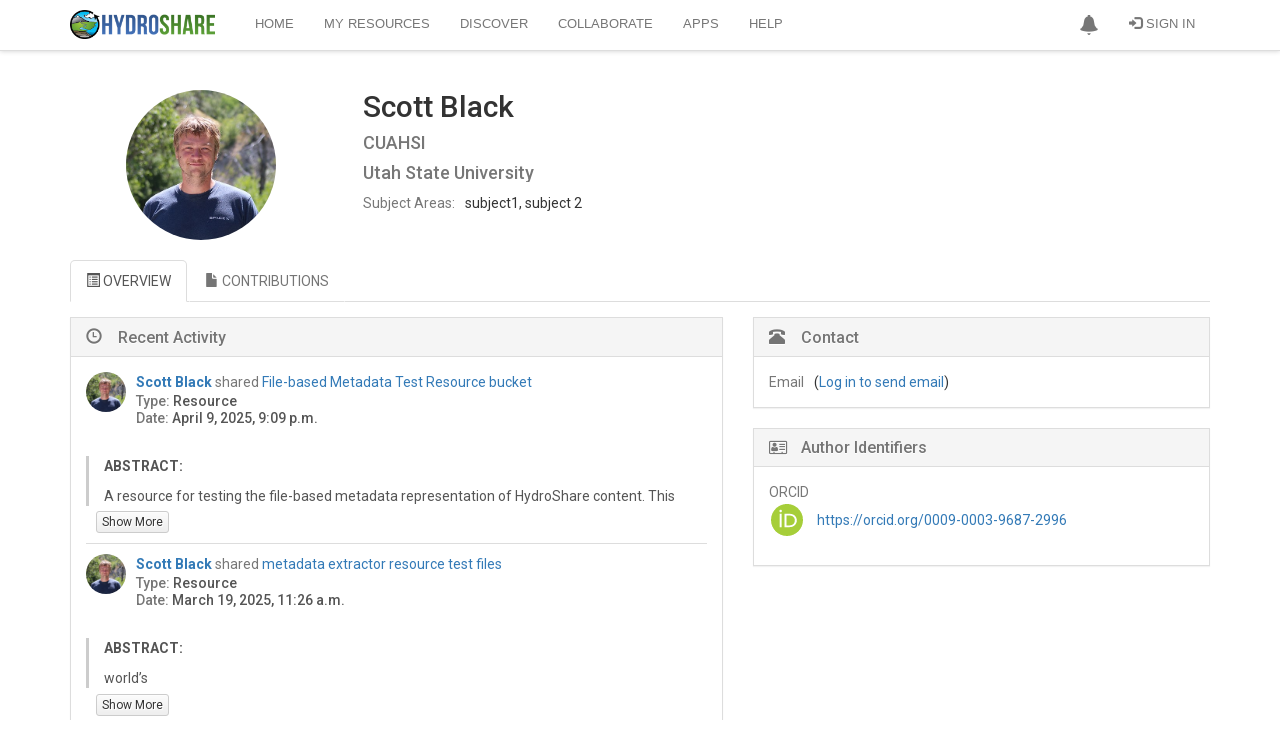

--- FILE ---
content_type: text/html; charset=utf-8
request_url: https://www.hydroshare.org/user/2351/
body_size: 12994
content:
<!doctype html>
<html lang="en">


<head>

<meta http-equiv="Content-type" content="text/html; charset=utf-8">
<meta name="viewport" content="width=device-width">
<meta name="keywords" content="">
<meta name="description" content="">
<title>User profile for Scott Black | CUAHSI HydroShare</title>
<link rel="shortcut icon" href="https://storage.googleapis.com/hydroshare-prod-static-media/static/img/favicon.287fbaa9587d.png">


<link rel="alternate" type="application/rss+xml" title="RSS" href="/blog/feeds/rss/">
<link rel="alternate" type="application/atom+xml" title="Atom" href="/blog/feeds/atom/">


<link rel="stylesheet" type="text/css" href="https://storage.googleapis.com/hydroshare-prod-static-media/static/css/hydroshare_fonts.1f75a454d3dd.css">
<link rel="stylesheet" type="text/css" href="//netdna.bootstrapcdn.com/font-awesome/4.7.0/css/font-awesome.css">


<link href="https://fonts.googleapis.com/css?family=Roboto:100,300,400,500,700,900" rel="stylesheet">
<link rel="stylesheet" href="https://cdn.jsdelivr.net/npm/bootstrap@3.3.7/dist/css/bootstrap.min.css" integrity="sha384-BVYiiSIFeK1dGmJRAkycuHAHRg32OmUcww7on3RYdg4Va+PmSTsz/K68vbdEjh4u" crossorigin="anonymous">
<link rel="stylesheet" type="text/css" href="https://storage.googleapis.com/hydroshare-prod-static-media/static/css/elements.92a6064e64e2.css">
<link rel='stylesheet' type='text/css' href="https://storage.googleapis.com/hydroshare-prod-static-media/static/css/jquery-ui/smoothness/jquery-ui.caac42ce7954.css">
<link rel="stylesheet" type="text/css" href="https://storage.googleapis.com/hydroshare-prod-static-media/static/css/hydroshare_core.e87370b73d87.css">
<link rel="stylesheet" type="text/css" href="https://storage.googleapis.com/hydroshare-prod-static-media/static/css/identifiers.373282463ada.css">
<link rel="stylesheet" type="text/css" href="https://storage.googleapis.com/hydroshare-prod-static-media/static/css/hydroshare_extends.c8b6d2666967.css">



  <link rel="stylesheet" href="https://storage.googleapis.com/hydroshare-prod-static-media/static/css/jquery.tagsinput-revisited.min.aa1183aa899c.css" />
  <style>
    .tagsinput {
      border: 1px solid #ccc;
    }

    .tagsinput div input::-webkit-input-placeholder {
      color: #777;
    }

    .tagsinput .tag {
      background: #DDD;
      color: #111;
    }
    .disabled {
        pointer-events: all !important;
    }
    .progress {
        margin-bottom: 0.5em;
    }
    .progress-divider {
        width: 2px;
        background-color: #999
    }
    .quota {
        margin-bottom: 0.5em;
    }
    #manage-quota-dialog .modal-footer {
        margin-top: 0;
    }

  </style>




<script src="https://cdnjs.cloudflare.com/ajax/libs/jquery/1.9.1/jquery.min.js"></script>
<!-- https://jquery.com/upgrade-guide/1.9/#jquery-browser-removed -->
<script src="https://cdnjs.cloudflare.com/ajax/libs/jquery-migrate/1.4.1/jquery-migrate.min.js" integrity="sha512-t0ovA8ZOiDuaNN5DaQQpMn37SqIwp6avyoFQoW49hOmEYSRf8mTCY2jZkEVizDT+IZ9x+VHTZPpcaMA5t2d2zQ==" crossorigin="anonymous" referrerpolicy="no-referrer"></script>
<script type="text/javascript" src="https://storage.googleapis.com/hydroshare-prod-static-media/static/js/custom.82ab36bbffee.js"></script>


<script src="https://cdn.jsdelivr.net/npm/vue@2.7.15"></script>

<script type="text/javascript" src="https://storage.googleapis.com/hydroshare-prod-static-media/static/js/scrolltopcontrol.06bf71b23ccb.js"></script>
<script type="text/javascript" src="https://storage.googleapis.com/hydroshare-prod-static-media/static/js/jqcsrf.8de901449162.js"></script>
<script type="text/javascript" src="https://storage.googleapis.com/hydroshare-prod-static-media/static/js/jquery-ui.02b6ad1ad954.js"></script>
<script src="https://cdn.jsdelivr.net/npm/bootstrap@3.3.7/dist/js/bootstrap.min.js" integrity="sha384-Tc5IQib027qvyjSMfHjOMaLkfuWVxZxUPnCJA7l2mCWNIpG9mGCD8wGNIcPD7Txa" crossorigin="anonymous"></script>
<script type="text/javascript" src="https://storage.googleapis.com/hydroshare-prod-static-media/static/js/bootstrap-extras.d365e05874fe.js"></script>


    
<script>
    const ROUTE_NAME = "";
</script>

    <script>
        var PHONES = {'phone_1': "None", 'phone_2': "None" };
        var OLD_STATE = "None";
        const DATA_UPLOAD_MAX_MEMORY_SIZE = "104857600";
    </script>
    <script type="text/javascript" src="https://storage.googleapis.com/hydroshare-prod-static-media/static/js/bootstrap-formhelpers.bbeb78e6b3eb.js"></script>
    <script type="text/javascript" src="https://storage.googleapis.com/hydroshare-prod-static-media/static/js/profile.a47210750650.js"></script>
    <script type="text/javascript" src="https://storage.googleapis.com/hydroshare-prod-static-media/static/js/jquery.tagsinput-revisited.min.63459c656d87.js"></script>
    <script type="text/javascript" src="https://storage.googleapis.com/hydroshare-prod-static-media/static/js/identifiers-form.a5343bfe9745.js"></script>






    <link href="https://storage.googleapis.com/hydroshare-prod-static-media/static/css/profile.67d14cf3c70b.css" rel="stylesheet"/>


<script type="text/javascript">
    window.heap=window.heap||[],heap.load=function(e,t){window.heap.appid=e,window.heap.config=t=t||{};var r=t.forceSSL||"https:"===document.location.protocol,a=document.createElement("script");a.type="text/javascript",a.async=!0,a.src=(r?"https:":"http:")+"//cdn.heapanalytics.com/js/heap-"+e+".js";var n=document.getElementsByTagName("script")[0];n.parentNode.insertBefore(a,n);for(var o=function(e){return function(){heap.push([e].concat(Array.prototype.slice.call(arguments,0)))}},p=["addEventProperties","addUserProperties","clearEventProperties","identify","resetIdentity","removeEventProperty","setEventProperties","track","unsetEventProperty"],c=0;c<p.length;c++)heap[p[c]]=o(p[c])};
      heap.load("1320547260");
</script>

<script>
    const STATIC_URL = "https://storage.googleapis.com/hydroshare-prod-static-media/static/" || "/static/static/";
</script>
</head>

<body id="body">

<link rel="stylesheet" type="text/css" href="https://storage.googleapis.com/hydroshare-prod-static-media/static/css/notifications-app.91a3cb642dbc.css">

<style>
    /* Navbar */
    .dropdown-menu .divider {
        height: 1px;
        margin: 9px 0;
        overflow: hidden;
        background-color: #999
    }
    .navbar-brand {
        padding: 0;
        padding-top: 10px;
    }

    #img-brand-logo {
        width: 145px;
    }

    .container>.navbar-header, .container>.navbar-collapse {
        padding-left: 15px;
        padding-right: 15px;
    }

    .navbar-inverse .navbar-collapse, .navbar-inverse .navbar-form {
        border-color: #DDD;
    }

    .navbar-toggle {
        background: #B5B5B5;
        border-color: #8C8C8C !important;
    }

    .navbar-inverse {
      background-color: #FFF;
      border: none;
    }

    .navbar>.container .navbar-brand {
        margin-right: 10px;
    }

    .navbar-inverse .navbar-nav > .active > a, .navbar-inverse .navbar-nav > .active > a:hover, .navbar-inverse .navbar-nav > .active > a:focus {
        color: #333;
        background-color: #FFF !important
    }

    .navbar-inverse .navbar-brand {
        color: #EEEEEE;
    }

    .navbar-inverse .resource-type-name,
    .navbar-inverse .navbar-nav > li > a,
    .navbar-inverse .navbar-nav > .open > a,
    .navbar-inverse .navbar-nav > .open > a:hover,
    .navbar-inverse .navbar-nav > .open > a:focus {
        color: #777;
        font: 13px/18px 'Open Sans', arial, sans-serif;
    }

    .navbar-nav > li > .dropdown-menu.arrow_box, .dropdown-menu.profile-card {
        margin-top: 18px;
        margin-right: -12px;
        width: 300px;
        height: 160px;
        padding: 0;
        background: #FFF;
        -webkit-border-radius: 4px;
        -moz-border-radius: 4px;
        border-radius: 4px;
        box-shadow: 1px 1px 5px rgba(0, 0, 0, 0.2);
        -webkit-box-shadow: 1px 1px 5px rgba(0, 0, 0, 0.2);
        -moz-box-shadow: 1px 1px 5px rgba(0, 0, 0, 0.2)
    }

    .res-dropdown {
        padding: 7px;
        padding-right: 40px;
    }

    .dropdown-menu.profile-card {
        width: 350px;
        height: auto;
        margin: unset;
        margin-bottom: 40px;
    }

    .profile-card .flex > div {
        padding: 15px;
    }

    .profile-card .flex > div:first-child {
        border-right: 1px solid #DDD;
        width: 110px;
    }

    .profile-card .dropdown-profile-pic-thumbnail{
        margin-right: 0;
    }

    .profile-card table .fa {
        margin-right: 4px;
    }

    .navbar-inverse .navbar-nav > .open > a:hover,
    .navbar-inverse .navbar-nav > li > a:hover,
    .navbar-inverse .navbar-nav > li > a:focus {
        color: #333;
        -webkit-transition: color 100ms linear;
        -moz-transition: color 100ms linear;
        -o-transition: color 100ms linear;
        transition: color 100ms linear;
    }

    .navbar-inverse {
        text-transform: uppercase;
        border-bottom: 1px solid #DDD;
        box-shadow: 0 0 5px rgba(0, 0, 0, 0.2);
        -moz-box-shadow: 0 0 5px rgba(0, 0, 0, 0.2);
        -webkit-box-shadow: 0 0 5px rgba(0, 0, 0, 0.2);
    }

    .navbar-inverse .tooltip {
        text-transform: none;
    }

    .navbar-inverse .navbar-nav > .open > a,
    .navbar-inverse .navbar-nav > .open > a:hover,
    .navbar-inverse .navbar-nav > .open > a:focus {
        background-color: unset;
    }

    .dropdown-menu {
        border: 1px solid #D6D6D6;
        border-top-color: #EEEEEE;
        border-radius: 0;
        box-shadow: none;
        -webkit-box-shadow: none;
        -moz-box-shadow: none;
    }
    .dropdown-menu > li > a {
      color: #000;
      padding: 10px 20px;
      font-size: 12px;
    }
    .dropdown-menu > li > a:hover,
    .dropdown-menu > li > a:focus {
      color: #333;
      background-color: #eaeaea;
    }
</style>
<div id="hs-nav-bar" class="navbar navbar-inverse navbar-fixed-top">
    <div id="toplevel-nav-container" class="container">
        <div class="navbar-header">
            <button type="button" class="navbar-toggle" data-toggle="collapse" data-target=".navbar-collapse">
                <span class="icon-bar"></span>
                <span class="icon-bar"></span>
                <span class="icon-bar"></span>
            </button>
            <a class="navbar-brand" href="/landingPage">
                <img id="img-brand-logo" src="https://storage.googleapis.com/hydroshare-prod-static-media/static/img/logo-lg.cf4395806c8e.png" alt="CUAHSI HydroShare"/>
            </a>
        </div>
        <div class="collapse navbar-collapse">
            <ul class="nav navbar-nav navbar-right hidden-xs">
                
                    

                    <li id="notifications-dropdown">
                        <a href="#" class="dropdown-toggle" data-toggle="dropdown" style="padding-top:14px;padding-bottom:14px;"
                        role="button" aria-haspopup="true" aria-expanded="false">
                            <span class="glyphicon glyphicon-bell"></span>
                        </a>
                        <ul class="dropdown-menu arrow_box" style="position:absolute;">
                            <li class="notifications">
                                <div id="app-notifications">
                                    <div class="notifications--header">
                                        <h4>Notifications <span v-if="tasks.length">(${tasks.length})</span></h4>
                                        <a role="button" id="btn-notifications-clear" v-on:click="clear">Clear</a>
                                    </div>

                                    <div v-if="loading" class="default-content">
                                        <i class="fa fa-spinner fa-pulse fa-2x fa-fw icon-blue"></i>
                                    </div>
                                    <div v-if="!loading">
                                        <div v-if="tasks.length">
                                            <div class="task" v-for="task in tasks">
                                                <div class="notification--content">
                                                    <div class="notification--name">${taskMessages[task.name].title}
                                                        <div class="notification--status">
                                                            <span :class="statusIcons[task.status]"></span>

                                                            <small v-if="canNotifyDownload(task)">
                                                                Your download will start in a few seconds. If it does not start click <a
                                                                    :href="task.payload">here</a>
                                                                to download your files directly.
                                                            </small>
                                                            <small v-else>${taskMessages[task.name].status[task.status]}.
                                                                <span v-if="task.payload && (task.status === 'delivered' || task.status === 'completed')">
                                                                Click <a :href="task.payload">here</a> to refresh user interface.
                                                                </span>
                                                                <span v-else-if="task.payload.includes('FileOverrideException') && task.status === 'failed'">
                                                                <a id='btn-file-override' v-on:click="showFileOverrideDialog(task.payload)">Select whether to allow file override</a>
                                                                </span>
                                                                <span v-else-if="task.status === 'failed'">${task.payload}</span>
                                                            </small>
                                                        </div>
                                                    </div>
                                                </div>
                                                <div class="notification--controls">
                                                    <button type="button" v-if="canBeDismissed(task)" v-on:click="dismissTask(task)" class="close" aria-label="Dismiss"
                                                        title="Dismiss">
                                                        <span aria-hidden="true">×</span>
                                                    </button>

                                                    <button type="button" v-if="canBeAborted(task)" v-on:click="abortTask(task)" class="close" title="Abort"
                                                        aria-label="Abort">
                                                        <span class="glyphicon glyphicon-ban-circle"></span>
                                                    </button>
                                                </div>
                                            </div>
                                        </div>
                                        <div v-else class="default-content">You don't have any notifications.</div>
                                    </div>
                                </div>
                            </li>
                        </ul>
                    </li>
                    
                    
                        <li id="signin-menu"><a href="/oidc/authenticate/"><span
                                class="glyphicon glyphicon-log-in"></span> Sign In</a>
                        </li>
                    
                
            </ul>
            

            <ul class="nav navbar-nav">
                <li  id="dropdown-menu-home">
                    <a href="/home/">Home</a>
                </li>
                <li  id="dropdown-menu-my-resources">
                    <a href="/my-resources/">My Resources</a>
                </li>
                <li  id="dropdown-menu-search">
                    <a href="/search/">Discover</a>
                </li>
                <li  id="dropdown-menu-collaborate">
                    <a href="/collaborate/">Collaborate</a>
                </li>
                <li class="" id="dropdown-menu-https:--www.hydroshare.org-apps-">
                    <a href="https://www.hydroshare.org/apps/" target="_self">Apps</a>
                </li>
                <li class="" id="dropdown-menu-https:--help.hydroshare.org">
                    <a href="http://help.hydroshare.org">Help</a>
                </li>
            </ul>

            <ul id="resource-dropdown" class="nav navbar-nav navbar-right">
                

                

                
                    <!-- Profile links for extra small screens -->
                    
                        <li class="visible-xs"><a href="/oidc/authenticate/"><span
                                class="glyphicon glyphicon-log-in"></span> Sign In</a></li>
                    
                
            </ul>

        </div>
    </div>
</div>

<div class="modal fade" id="submit-title-dialog" tabindex="-1" role="dialog"
     aria-labelledby="myModalLabel" aria-hidden="true">
    <div class="modal-dialog">
        <div class="modal-content">
            <div class="modal-header">
                <button type="button" class="close" data-dismiss="modal"
                        aria-hidden="true">&times;
                </button>
                <h4 class="modal-title">Create a Resource</h4>
            </div>
            <div class="modal-body">
                <div class="warnings-list">
                    <div class="modal-input-title">Enter the title for the new resource.
                    </div>
                    <br>
                    <input id="input-title" class="form-control textinput textInput" maxlength="300"
                           name="value" type="text" placeholder="Title" value="">
                </div>
            </div>
            <div class="modal-footer">
                <button type="button" class="btn btn-default" data-dismiss="modal">Cancel
                </button>
                <button id="btn-resource-create" type="button" data-value="" class="btn btn-primary"
                        data-dismiss="modal">Create
                </button>
            </div>
        </div>
    </div>
</div>



<script>
    $("#hs-nav-bar .res-dropdown ul > li>  a").on("click", function () {
        $('#btn-resource-create').attr("data-value", $(this).attr("data-value"));
        let title = $(this).attr("data-modal-title");
        let inputTitle = $(this).attr("data-modal-input-title");

        $('#submit-title-dialog .modal-title').text(title);
        $('#submit-title-dialog .modal-input-title').text(inputTitle);
        $('#submit-title-dialog').modal('show');
    });

    $("#btn-resource-create").on("click", function () {
        let resourceType = $(this).attr("data-value");
        let title = $('#input-title').val();

        createResource(resourceType, title);
    });

    function getCookie(name) {
      let cookieValue = null;
      if (document.cookie && document.cookie !== '') {
        const cookies = document.cookie.split(';');
        for (let i=0; i < cookies.length; i++) {
          const cookie = cookies[i].trim();
          if (cookie.substring(0, name.length + 1) === (name + '=')) {
            cookieValue = decodeURIComponent(cookie.substring(name.length +1));
            break;
          }
        }
      }
      return cookieValue;
    }

    function createResource(type, title) {
        // Disable dropdown items while we process the request
        $(".navbar-inverse .res-dropdown .dropdown-menu").toggleClass("disabled", true);

        var formData = new FormData();
        if (!title) {
            title = "Untitled Resource";
        }
        const csrftoken = getCookie('csrftoken');
        formData.append("csrfmiddlewaretoken", csrftoken);
        formData.append("title", title);
        formData.append("resource-type", type);
        let contentType;
        if (type === "CompositeResource") {
            contentType = "resource";
        }
        else if (type === "CollectionResource") {
            contentType = "collection";
        }
        else {
            contentType = "app connector";
        }

        const alertTitle = "Creating your " + contentType;
        customAlert(alertTitle, "Please wait...", "success", -1); // Persistent alert
        $("html").css("cursor", "progress");

        let errorMsg = "Failed to create " + contentType + ".";

        $.ajax({
            type: "POST",
            data: formData,
            processData: false,
            contentType: false,
            url: "/hsapi/_internal/create-resource/do/",
            success: function (response) {
                if (response.status === "success") {
                    window.location = response['resource_url'];
                }
                else {
                    console.log(response);
                    if (response.hasOwnProperty('message')) {
                        errorMsg = `${errorMsg} ${response.message}`;
                    }
                    $(".custom-alert").alert('close');  // Dismiss previous alert
                    customAlert("Error", errorMsg, "error", -1, dismissable=true);
                    $("html").css("cursor", "initial");
                    $(".navbar-inverse .res-dropdown").toggleClass("disabled", false);
                }
            },
            error: function (response) {
                console.log(response);
                $(".custom-alert").alert('close');  // Dismiss previous alert
                customAlert("Error", errorMsg, "error", 6000);
                $("html").css("cursor", "initial");
                $(".navbar-inverse .res-dropdown").toggleClass("disabled", false);
            }
        });
    }

    const checkDelay = 10000; // ms
    // TODO: this hard ping rate could be modified to check more frequently when the tasks are newer

    $('#notifications-dropdown').on('show.bs.dropdown', function () {
        notificationsApp.fetchTasks();
    });

    notificationsApp = new Vue({
        el: '#app-notifications',
        delimiters: ['${', '}'],
        data: {
            tasks: [],
            loading: true,
            isCheckingStatus: false,
            taskMessages: {
                "bag download": {
                    title: "Download all content as Zipped BagIt Archive",
                    status: {
                        "progress": "Getting your files ready for download...",
                        "aborted": "Aborted",
                        "failed": "Download failed",
                        "delivered": "Download delivered"
                    }
                },
                "file unzip": {
                    title: "File Unzipping",
                    status: {
                        "progress": "Unzipping your file...",
                        "completed": "Completed",
                        "failed": "Unzip failed",
                        "delivered": "Unzipping completed"
                    }
                },
                "zip download": {
                    title: "File download",
                    status: {
                        "progress": "Getting your files ready for download...",
                        "aborted": "Aborted",
                        "failed": "Download failed",
                        "delivered": "Download delivered"
                    }
                },
                "resource copy": {
                    title: "Resource copy",
                    status: {
                        "progress": "In progress...",
                        "aborted": "Aborted",
                        "completed": "Completed",
                        "failed": "Failed",
                        "delivered": "Delivered"
                    }
                },
                "resource version": {
                    title: "Resource versioning",
                    status: {
                        "progress": "In progress...",
                        "completed": "Completed",
                        "failed": "Failed",
                        "delivered": "Delivered"
                    }
                },
                "resource delete": {
                    title: "Resource delete",
                    status: {
                        "progress": "In progress...",
                        "completed": "Completed",
                        "failed": "Failed",
                        "delivered": "Delivered"
                    }
                },
                "aggregation move": {
                    title: "Aggregation move",
                    status: {
                        "progress": "In progress...",
                        "completed": "Completed",
                        "failed": "Failed",
                        "delivered": "Delivered"
                    }
                }
            },
            statusIcons: {
                "aborted": "glyphicon glyphicon-ban-circle",
                "failed": "glyphicon glyphicon-remove-sign",
                "completed": "glyphicon glyphicon-ok-sign",
                "progress": "fa fa-spinner fa-pulse fa-2x fa-fw icon-blue",
                "delivered": "glyphicon glyphicon-ok-sign"
            }
        },
        computed: {
            someInProgress: function () {
                return this.tasks.find(function (task) {
                    return task.status === "progress";
                });
            }
        },
        methods: {
            showFileOverrideDialog: function (message) {
              let msg_start_pos = message.indexOf("'");
              if (msg_start_pos >= 0) {
                  let msg_end_pos = message.indexOf("'", msg_start_pos+1);
                  if (msg_end_pos > 0) {
                      message = message.slice(msg_start_pos + 1, msg_end_pos);
                      message = message.charAt(0).toUpperCase() + message.slice(1);
                  }
              }
              $('#unzip-resp-message').text(message);
              $('#unzip-override-confirm-dialog').modal('show');
            },
            // Shows the tasks dropdown
            show: function () {
                $('#notifications-dropdown').addClass('open');
            },
            getUpdatedTask: function(in_task) {
                return this.tasks.find(function(task) {
                    return task.id === in_task.id
                });
            },
            fetchTasks: function () {
                let vue = this;
                vue.loading = true;
                $.ajax({
                    type: "GET",
                    url: '/hsapi/_internal/get_tasks_by_user/',
                    success: function (ret_data) {
                        vue.loading = false;
                        tasks = ret_data['tasks']
                        for (let i = 0; i < tasks.length; i++) {
                            vue.registerTask(tasks[i]);
                        }
                        vue.scheduleCheck();
                    },
                    error: function (response) {
                        console.log(response);
                        vue.loading = false;
                    }
                });
            },
            dismissTask: function (task) {
                let vue = this;
                if (vue.canBeDismissed(task)) {
                    $.ajax({
                        type: "GET",
                        url: '/hsapi/_internal/dismiss_task/' + task.id,
                        success: function (task) {
                            vue.tasks = vue.tasks.filter(function(t) {
                                return t.id !== task.id;
                            });
                        },
                        error: function (response) {
                            console.log(response);
                        }
                    });
                }
            },
            canBeDismissed: function (task) {
                return task.status === 'completed'
                    || task.status === 'failed'
                    || task.status === 'aborted'
                    || task.status === 'delivered'
            },
            deliverTask: function(task) {
                let vue = this;
                if (vue.canBeDelivered(task)) {
                    $.ajax({
                        type: "GET",
                        url: '/hsapi/_internal/set_task_delivered/' + task.id,
                        success: function (task) {
                            $("html").css("cursor", "default");
                        },
                        error: function (response) {
                            console.log(response);
                        }
                    });
                }
            },
            canBeDelivered: function (task) {
                return task.status === 'completed'
            },
            abortTask: function(task) {
                let vue = this;
                if (vue.canBeAborted(task)) {
                    $.ajax({
                        type: "GET",
                        url: '/hsapi/_internal/abort_task/' + task.id,
                        success: function (task) {
                            vue.registerTask(task);
                        },
                        error: function (response) {
                            console.log(response);
                        }
                    });
                }
            },
            canBeAborted: function (task) {
                let vue = this;
                return "aborted" in vue.taskMessages[task.name].status && (task.status === 'progress')
            },
            clear: function () {
                let vue = this;
                vue.tasks = vue.tasks.filter(function(task) {
                    if (vue.canBeDismissed(task))
                        vue.dismissTask(task);
                    return !vue.canBeDismissed(task);
                });
            },
            scheduleCheck: function() {
                let vue = this;
                if (vue.someInProgress && !vue.isCheckingStatus) {
                    vue.isCheckingStatus = true;

                    // check in 10s
                    setTimeout(function() {
                        vue.checkStatus();
                    }, checkDelay);
                }
                else {
                    vue.isCheckingStatus = false;
                }
            },
            // Checks every 10s for every task in progress
            checkStatus: function () {
                let vue = this;

                if (vue.someInProgress) {
                    const tasksInProgress = vue.tasks.filter(function (task) {
                        return task.status === "progress";
                    });

                    let calls = tasksInProgress.map(function (task) {
                        return vue.checkTaskStatus(task);
                    });

                    // wait for all of task checks to finish and recall self after 1s
                    $.when.apply($, calls).done(function () {
                        setTimeout(function() {
                            vue.checkStatus();
                        }, checkDelay);
                    });
                }
                else {
                    vue.isCheckingStatus = false;
                }
            },
            checkTaskStatus: function(task) {
                console.log("Checking status for task:", task);
                let vue = this;

                return $.ajax({
                    type: "GET",
                    url: '/hsapi/_internal/get_task/' + task.id,
                    success: function (task) {
                        vue.registerTask(task);
                    },
                    error: function (response) {
                        console.log(response);
                    }
                });
            },
            downloadFile: function (url, taskId) {
                // Remove previous temporary download frames
                $(".temp-download-frame").remove();

                $("body").append("<iframe class='temp-download-frame' id='task-"
                    + taskId + "' style='display:none;' src='" + url + "'></iframe>");
            },
            processTask: function (task) {
                let vue = this;
                switch (task.name) {
                    case "bag download":
                        // Check if bag creation is finished
                        if (task.status === "completed" && task.payload) {
                            const bagUrl = task.payload;
                            vue.downloadFile(bagUrl, task.id);
                            vue.deliverTask(task);
                        }
                        break;
                    case "zip download":
                        // Check if zip creation is finished
                        if (task.status === "completed" && task.payload) {
                            const zipUrl = task.payload;
                            vue.downloadFile(zipUrl, task.id);
                            vue.deliverTask(task);
                        }
                        break;
                    case "resource copy":
                        if (task.status === "completed" && task.payload) {
                            vue.deliverTask(task);
                        }
                        break;
                    case "resource version":
                        if (task.status === "completed" && task.payload) {
                            vue.deliverTask(task);
                        }
                        break;
                    case "resource delete":
                        if (task.status === "completed" && task.payload) {
                            vue.deliverTask(task);
                        }
                        break;
                    case "aggregation move":
                        if (task.status === "completed" && task.payload) {
                            vue.deliverTask(task);
                        }
                        break;
                    case "file unzip":
                        if (task.status === "completed" && task.payload) {
                            vue.deliverTask(task);
                        }
                        break;
                    default:
                        break;
                }
                if (task.status === 'progress')
                    vue.scheduleCheck();
            },
            registerTask: function (task) {
                let vue = this;
                let targetTask = null;

                // Minor type checking
                if (!task.hasOwnProperty('id') || !task.hasOwnProperty('name')) {
                    return  // Object passed is not a task
                }

                targetTask = vue.tasks.find(function (t) {
                    return t.id === task.id;
                });

                if (targetTask) {
                    // Update existing task only if values have changed to avoid Vue change detection
                    if (task.status !== targetTask.status || task.payload !== targetTask.payload) {
                        targetTask.status = task.status;
                        targetTask.payload = task.payload;
                        if (task.status !== 'delivered')
                            vue.processTask(targetTask);
                    }
                }
                else {
                    // Add new task
                    targetTask = task;
                    vue.tasks = [targetTask, ...vue.tasks];
                    if (task.status !== 'delivered')
                        vue.processTask(targetTask);
                }
            },
            // Used to know when a task should inform users of alternative way to download their files
            canNotifyDownload: function (task) {
                return task.status === 'completed'
                    && (task.name === 'bag download' || task.name === 'zip download')
            }
        },
        mounted: function () {
            let vue = this;
            vue.fetchTasks();
        }
    });
</script>

    
    
    

    
        <div class="main-container">
            
    <div class="container">
        
        
            <div class="row">
                

                <div class="col-sm-12">
                    <div class="row">
                        

                        
                        <div class="col-sm-3 height-fix">
                            <div id="profile-pic-container">
                            
                                <div style="background-image: url('https://storage.googleapis.com/hydroshare-prod-static-media/profile/black-scott-cropped.jpg')"
                                     class="profile-pic round-image">
                                </div>
                            
                            </div>

                            
                            

                            
                            
                        </div>

                        <div class="col-xs-12 col-sm-6">
                            <div data-page-mode="view">
                                
                                
                                    <h2>Scott  Black</h2>
                                

                                
                                
                                    <h4 id="organization" class="text-muted">
                                        CUAHSI;Utah State University
                                        
                                        
                                    </h4>
                                

                                
                                
                                    <table class="overview">
                                        <tbody>
                                        
                                            <tr>
                                                <td><span class="text-muted">Subject Areas: </span></td>
                                                <td>
                                                    
                                                        
                                                            subject1,
                                                        
                                                    
                                                        
                                                            subject 2
                                                        
                                                    
                                                </td>
                                            </tr>
                                        
                                        </tbody>
                                    </table>
                                
                            </div>
                            

                            
                            
                        </div>
                    </div>
                </div>
            </div>

            <div class="full-width-tabs-container" id="user-profile-tabs">
                <!-- Nav tabs -->
                <ul class="nav nav-tabs" role="tablist">
                    <li role="presentation" class="active">
                        <a href="#overview" aria-controls="home" role="tab"
                           data-toggle="tab"><i class="glyphicon glyphicon-list-alt"></i> OVERVIEW</a></li>
                    <li role="presentation">
                        <a href="#contributions" aria-controls="profile" role="tab" data-toggle="tab">
                            <i class="glyphicon glyphicon-file"></i> CONTRIBUTIONS</a>
                    </li>
                </ul>

                <!-- Tab panes -->
                <div class="tab-content">
                    <div role="tabpanel" class="tab-pane fade in active" id="overview">
                        <div class="row">
                            <div class="col-md-7">
                                <div data-page-mode="on-edit-blur" class="panel panel-default">
                                    <div class="panel-heading">
                                        <h3 class="panel-title"><span class="glyphicon glyphicon-time">&nbsp;</span>Recent Activity</h3>
                                   </div>
                                    <div class="panel-body">
                                        

                                        
                                            
                                            <div class="activity-block">
                                                
                                                    <div style="background-image: url('https://storage.googleapis.com/hydroshare-prod-static-media/profile/black-scott-cropped.jpg');"
                                                         class="profile-pic-thumbnail round-image pull-left">
                                                    </div>
                                                
                                                
                                                    <div class="metadata-wrapper">
                                                        <div class="shared-resource-info">
                                                            <strong><a href='/user/2351/'>Scott Black</a></strong>
                                                            <span class="text-muted"> shared </span>
                                                            
                                                            <span><a href="/resource/98b783039eef4b71ab5693c05a6be2c7/">File-based Metadata Test Resource bucket</a></span>
                                                        </div>
                                                        <h5><span class="text-muted">Type: </span>Resource</h5>
                                                        <h5><span class="text-muted">Date: </span>April 9, 2025, 9:09 p.m.</h5>
                                                    </div>
                                                    
                                                        
                                                            <div class="activity-description col-sm-12">
                                                                <p class="description">
                                                                    <strong>ABSTRACT: </strong><p>A resource for testing the file-based metadata representation of HydroShare content. This resource contains all recognized HS filetypes.</p>
                                                                </p>
                                                            </div>
                                                            <div class="btn-show-more toggle-abstract btn btn-default btn-xs">Show More</div>
                                                        
                                                    
                                                    </div>
                                                
                                        
                                            
                                            <div class="activity-block">
                                                
                                                    <div style="background-image: url('https://storage.googleapis.com/hydroshare-prod-static-media/profile/black-scott-cropped.jpg');"
                                                         class="profile-pic-thumbnail round-image pull-left">
                                                    </div>
                                                
                                                
                                                    <div class="metadata-wrapper">
                                                        <div class="shared-resource-info">
                                                            <strong><a href='/user/2351/'>Scott Black</a></strong>
                                                            <span class="text-muted"> shared </span>
                                                            
                                                            <span><a href="/resource/d7b526e24f7e449098b428ae9363f514/">metadata extractor resource test files</a></span>
                                                        </div>
                                                        <h5><span class="text-muted">Type: </span>Resource</h5>
                                                        <h5><span class="text-muted">Date: </span>March 19, 2025, 11:26 a.m.</h5>
                                                    </div>
                                                    
                                                        
                                                            <div class="activity-description col-sm-12">
                                                                <p class="description">
                                                                    <strong>ABSTRACT: </strong><p>world’s</p>
                                                                </p>
                                                            </div>
                                                            <div class="btn-show-more toggle-abstract btn btn-default btn-xs">Show More</div>
                                                        
                                                    
                                                    </div>
                                                
                                        
                                            
                                            <div class="activity-block">
                                                
                                                    <div style="background-image: url('https://storage.googleapis.com/hydroshare-prod-static-media/profile/black-scott-cropped.jpg');"
                                                         class="profile-pic-thumbnail round-image pull-left">
                                                    </div>
                                                
                                                
                                                    <div class="metadata-wrapper">
                                                        <div class="shared-resource-info">
                                                            <strong><a href='/user/2351/'>Scott Black</a></strong>
                                                            <span class="text-muted"> shared </span>
                                                            
                                                            <span><a href="/resource/0d0a8d67a7fe4676bc84f6973dde0fc8/">Data and Code for Building and Executing Scientific Workflows in the Cloud</a></span>
                                                        </div>
                                                        <h5><span class="text-muted">Type: </span>Resource</h5>
                                                        <h5><span class="text-muted">Date: </span>May 30, 2024, 3:28 p.m.</h5>
                                                    </div>
                                                    
                                                        
                                                            <div class="activity-description col-sm-12">
                                                                <p class="description">
                                                                    <strong>ABSTRACT: </strong><p>This resource contains data and codes demonstrating how to build and execute scientific workflows in the cloud using cyberinfrastructure developed as part of the “HydroShare Modernization” CIROH research project. The goal is to illustrate how the general-purpose cloud analysis workflows developed to support common data archival operations can also be leveraged for scientific computing. This notebook describes the process for using the outcomes of the aforementioned CIROH project; however, these capabilities are still under active development and are not ready for widespread public use.</p>
                                                                </p>
                                                            </div>
                                                            <div class="btn-show-more toggle-abstract btn btn-default btn-xs">Show More</div>
                                                        
                                                    
                                                    </div>
                                                
                                        
                                            
                                            <div class="activity-block">
                                                
                                                    <div style="background-image: url('https://storage.googleapis.com/hydroshare-prod-static-media/profile/black-scott-cropped.jpg');"
                                                         class="profile-pic-thumbnail round-image pull-left">
                                                    </div>
                                                
                                                
                                                    <div class="metadata-wrapper">
                                                        <div class="shared-resource-info">
                                                            <strong><a href='/user/2351/'>Scott Black</a></strong>
                                                            <span class="text-muted"> shared </span>
                                                            
                                                            <span><a href="/resource/892bb259ce6c4dfd953460ac2ffee143/">Example Notebook Sync</a></span>
                                                        </div>
                                                        <h5><span class="text-muted">Type: </span>Resource</h5>
                                                        <h5><span class="text-muted">Date: </span>April 30, 2024, 2:39 p.m.</h5>
                                                    </div>
                                                    
                                                        
                                                            <div class="activity-description col-sm-12">
                                                                <p class="description">
                                                                    <strong>ABSTRACT: </strong><p>Example of notebook syncing to a HydroShare resource.</p>
                                                                </p>
                                                            </div>
                                                            <div class="btn-show-more toggle-abstract btn btn-default btn-xs">Show More</div>
                                                        
                                                    
                                                    </div>
                                                
                                        
                                            
                                            <div class="activity-block">
                                                
                                                    <div style="background-image: url('https://storage.googleapis.com/hydroshare-prod-static-media/profile/black-scott-cropped.jpg');"
                                                         class="profile-pic-thumbnail round-image pull-left">
                                                    </div>
                                                
                                                
                                                    <div class="metadata-wrapper">
                                                        <div class="shared-resource-info">
                                                            <strong><a href='/user/2351/'>Scott Black</a></strong>
                                                            <span class="text-muted"> shared </span>
                                                            
                                                            <span><a href="/resource/22c2810cae284d358e5cfcafa06c2198/">metadata extraction resource</a></span>
                                                        </div>
                                                        <h5><span class="text-muted">Type: </span>Resource</h5>
                                                        <h5><span class="text-muted">Date: </span>Feb. 18, 2024, 1:21 a.m.</h5>
                                                    </div>
                                                    
                                                        
                                                            <div class="activity-description col-sm-12">
                                                                <p class="description">
                                                                    <strong>ABSTRACT: </strong><p>An example set of files used for testing metadata extraction to json-ld. The isPartOf in associatedMedia has not been added yet, one has manually been inserted in .hs/dataset_metadata.json</p>
                                                                </p>
                                                            </div>
                                                            <div class="btn-show-more toggle-abstract btn btn-default btn-xs">Show More</div>
                                                        
                                                    
                                                    </div>
                                                
                                        
                                        
                                    </div>
                                </div>
                            </div>

                            <div class="col-md-5">
                                
                                
                                    
                                
                                
                                

                                
                                 
                                <div class="panel panel-default">
                                    <div class="panel-heading">
                                        <h3 class="panel-title"><span
                                                class="glyphicon glyphicon-phone-alt">&nbsp;</span>Contact</h3>
                                    </div>

                                    <div class="panel-body">
                                        <table class="overview" data-page-mode="view">
                                            <tbody>
                                            
                                            

                                            
                                            

                                            
                                            
                                                
                                                    <tr>
                                                        <td><span class="text-muted">Email</span></td>
                                                        <td>(<a href="/oidc/authenticate/">Log in to send email</a>)</td>
                                                    </tr>
                                                
                                            

                                            
                                            
                                            </tbody>
                                        </table>

                                        
                                    </div>
                                </div>
                                
                                
                                <div class="panel panel-default "
                                     data-page-mode="view">
                                    <div class="panel-heading">
                                        <h3 class="panel-title"><span
                                                class="fa fa-address-card-o" style="width:32px;">&nbsp;</span>Author
                                            Identifiers</h3>
                                    </div>

                                    <div class="panel-body">
                                        <table class="identifiers">
                                            
                                            <tr>
                                                <td colspan="2"><span class="text-muted">ORCID</span></td>
                                            </tr>
                                            <tr>
                                                <td>
                                                    
                                                    <img class="identifier-icon ai ai-orcid" src="https://storage.googleapis.com/hydroshare-prod-static-media/static/img/orcid.logo.icon.b88725d37de6.svg"/>
                                                    
                                                </td>
                                                <td><a href="https://orcid.org/0009-0003-9687-2996" target="_blank"
                                                       class="identifier-url">https://orcid.org/0009-0003-9687-2996</a>
                                                </td>
                                            </tr>
                                            
                                        </table>
                                    </div>
                                </div>

                                
                            </div>
                        </div>
                    </div>

                    <div role="tabpanel" class="tab-pane fade" id="contributions">
                        <div class="row" data-page-mode='on-edit-blur'>
                            <div class="col-sm-12"><legend>Resources</legend></div>
                            <div class="col-sm-12 col-md-3">
                                <table class="table-user-contributions table table-hover">
                                    <tbody>
                                        <tr id="badge-all" class="active" data-type="all">
                                            <td><span>All</span></td>
                                            <td><span class="badge">0</span></td>
                                        </tr>
                                        <tr id="badge-collection" data-type="type-Collection">
                                            <td><span>Collection</span></td>
                                            <td><span class="badge">0</span></td>
                                        </tr>
                                        <tr id="badge-composite" data-type="type-Resource">
                                            <td><span>Resource</span></td>
                                            <td><span class="badge">0</span></td>
                                        </tr>
                                        <tr id="badge-web-app" data-type="type-App Connector">
                                            <td><span>App Connector</span></td>
                                            <td><span class="badge">0</span></td>
                                        </tr>
                                    </tbody>
                                </table>
                            </div>
                            <div class="col-sm-12 col-md-9">
                                
                                
                                    
                                    <div data-type="type-Resource" class="contribution">
                                        <div class="icon-resource-type-wrapper">
                                        <span class="icon-resource-type">
                                            <span><strong>Resource</strong></span>
                                            
                                                <img src="https://storage.googleapis.com/hydroshare-prod-static-media/static/img/resource-icons/composite48x48.9d90905ebe96.png"
                                                     alt="Resource"
                                                     title="Resource"/>
                                            

                                        </span>
                                        </div>
                                        <div class="activity-block row">
                                            
                                                <div class="activity-info col-sm-12">
                                                    
                                                    <span class="title"><a href="/resource/22c2810cae284d358e5cfcafa06c2198/">metadata extraction resource</a></span>
                                                    <h5><span class="text-muted">Created: </span>Feb. 18, 2024, 1:21 a.m.</h5>
                                                    <h5><span class="text-muted">Authors: </span>
                                                        
                                                            
                                                            
                                                                <a href="/user/2351/">Black, Scott</a>
                                                            
                                                        
                                                            <span> · </span>
                                                            
                                                                <span>Jamy</span>
                                                            
                                                        
                                                    </h5>
                                                </div>
                                                
                                                    
                                                        <div class="activity-description col-sm-12">
                                                            <p>
                                                                <strong>ABSTRACT: </strong><p>An example set of files used for testing metadata extraction to json-ld. The isPartOf in associatedMedia has not been added yet, one has manually been inserted in .hs/dataset_metadata.json</p>
                                                            </p>
                                                        </div>
                                                        <div class="btn-show-more toggle-abstract btn btn-default btn-xs">Show More</div>
                                                    
                                               
                                           
                                        </div>
                                    </div>
                                    
                                
                                    
                                    <div data-type="type-Resource" class="contribution">
                                        <div class="icon-resource-type-wrapper">
                                        <span class="icon-resource-type">
                                            <span><strong>Resource</strong></span>
                                            
                                                <img src="https://storage.googleapis.com/hydroshare-prod-static-media/static/img/resource-icons/composite48x48.9d90905ebe96.png"
                                                     alt="Resource"
                                                     title="Resource"/>
                                            

                                        </span>
                                        </div>
                                        <div class="activity-block row">
                                            
                                                <div class="activity-info col-sm-12">
                                                    
                                                    <span class="title"><a href="/resource/892bb259ce6c4dfd953460ac2ffee143/">Example Notebook Sync</a></span>
                                                    <h5><span class="text-muted">Created: </span>April 30, 2024, 2:39 p.m.</h5>
                                                    <h5><span class="text-muted">Authors: </span>
                                                        
                                                            
                                                            
                                                                <a href="/user/2351/">Black, Scott</a>
                                                            
                                                        
                                                    </h5>
                                                </div>
                                                
                                                    
                                                        <div class="activity-description col-sm-12">
                                                            <p>
                                                                <strong>ABSTRACT: </strong><p>Example of notebook syncing to a HydroShare resource.</p>
                                                            </p>
                                                        </div>
                                                        <div class="btn-show-more toggle-abstract btn btn-default btn-xs">Show More</div>
                                                    
                                               
                                           
                                        </div>
                                    </div>
                                    
                                
                                    
                                    <div data-type="type-Resource" class="contribution">
                                        <div class="icon-resource-type-wrapper">
                                        <span class="icon-resource-type">
                                            <span><strong>Resource</strong></span>
                                            
                                                <img src="https://storage.googleapis.com/hydroshare-prod-static-media/static/img/resource-icons/composite48x48.9d90905ebe96.png"
                                                     alt="Resource"
                                                     title="Resource"/>
                                            

                                        </span>
                                        </div>
                                        <div class="activity-block row">
                                            
                                                <div class="activity-info col-sm-12">
                                                    
                                                    <span class="title"><a href="/resource/0d0a8d67a7fe4676bc84f6973dde0fc8/">Data and Code for Building and Executing Scientific Workflows in the Cloud</a></span>
                                                    <h5><span class="text-muted">Created: </span>May 30, 2024, 3:28 p.m.</h5>
                                                    <h5><span class="text-muted">Authors: </span>
                                                        
                                                            
                                                            
                                                                <a href="/user/475/">Garousi-Nejad, Irene</a>
                                                            
                                                        
                                                            <span> · </span>
                                                            
                                                                <a href="/user/11/">Castronova, Anthony M.</a>
                                                            
                                                        
                                                            <span> · </span>
                                                            
                                                                <a href="/user/2351/">Black, Scott</a>
                                                            
                                                        
                                                    </h5>
                                                </div>
                                                
                                                    
                                                        <div class="activity-description col-sm-12">
                                                            <p>
                                                                <strong>ABSTRACT: </strong><p>This resource contains data and codes demonstrating how to build and execute scientific workflows in the cloud using cyberinfrastructure developed as part of the “HydroShare Modernization” CIROH research project. The goal is to illustrate how the general-purpose cloud analysis workflows developed to support common data archival operations can also be leveraged for scientific computing. This notebook describes the process for using the outcomes of the aforementioned CIROH project; however, these capabilities are still under active development and are not ready for widespread public use.</p>
                                                            </p>
                                                        </div>
                                                        <div class="btn-show-more toggle-abstract btn btn-default btn-xs">Show More</div>
                                                    
                                               
                                           
                                        </div>
                                    </div>
                                    
                                
                                    
                                    <div data-type="type-Resource" class="contribution">
                                        <div class="icon-resource-type-wrapper">
                                        <span class="icon-resource-type">
                                            <span><strong>Resource</strong></span>
                                            
                                                <img src="https://storage.googleapis.com/hydroshare-prod-static-media/static/img/resource-icons/composite48x48.9d90905ebe96.png"
                                                     alt="Resource"
                                                     title="Resource"/>
                                            

                                        </span>
                                        </div>
                                        <div class="activity-block row">
                                            
                                                <div class="activity-info col-sm-12">
                                                    
                                                    <span class="title"><a href="/resource/d7b526e24f7e449098b428ae9363f514/">metadata extractor resource test files</a></span>
                                                    <h5><span class="text-muted">Created: </span>March 19, 2025, 11:26 a.m.</h5>
                                                    <h5><span class="text-muted">Authors: </span>
                                                        
                                                            
                                                            
                                                                <a href="/user/2351/">Black, Scott</a>
                                                            
                                                        
                                                            <span> · </span>
                                                            
                                                                <span>Jamy</span>
                                                            
                                                        
                                                    </h5>
                                                </div>
                                                
                                                    
                                                        <div class="activity-description col-sm-12">
                                                            <p>
                                                                <strong>ABSTRACT: </strong><p>world’s</p>
                                                            </p>
                                                        </div>
                                                        <div class="btn-show-more toggle-abstract btn btn-default btn-xs">Show More</div>
                                                    
                                               
                                           
                                        </div>
                                    </div>
                                    
                                
                                    
                                    <div data-type="type-Resource" class="contribution">
                                        <div class="icon-resource-type-wrapper">
                                        <span class="icon-resource-type">
                                            <span><strong>Resource</strong></span>
                                            
                                                <img src="https://storage.googleapis.com/hydroshare-prod-static-media/static/img/resource-icons/composite48x48.9d90905ebe96.png"
                                                     alt="Resource"
                                                     title="Resource"/>
                                            

                                        </span>
                                        </div>
                                        <div class="activity-block row">
                                            
                                                <div class="activity-info col-sm-12">
                                                    
                                                    <span class="title"><a href="/resource/98b783039eef4b71ab5693c05a6be2c7/">File-based Metadata Test Resource bucket</a></span>
                                                    <h5><span class="text-muted">Created: </span>April 9, 2025, 9:09 p.m.</h5>
                                                    <h5><span class="text-muted">Authors: </span>
                                                        
                                                            
                                                            
                                                                <a href="/user/11/">Castronova, Anthony M.</a>
                                                            
                                                        
                                                            <span> · </span>
                                                            
                                                                <a href="/user/416/">Garousi-Nejad, Irene</a>
                                                            
                                                        
                                                            <span> · </span>
                                                            
                                                                <a href="/user/2359/">Black, Scott</a>
                                                            
                                                        
                                                    </h5>
                                                </div>
                                                
                                                    
                                                        <div class="activity-description col-sm-12">
                                                            <p>
                                                                <strong>ABSTRACT: </strong><p>A resource for testing the file-based metadata representation of HydroShare content. This resource contains all recognized HS filetypes.</p>
                                                            </p>
                                                        </div>
                                                        <div class="btn-show-more toggle-abstract btn btn-default btn-xs">Show More</div>
                                                    
                                               
                                           
                                        </div>
                                    </div>
                                    
                                
                                
                            </div>
                        </div>
                    </div>
                </div>
            </div>

        
        

        
    </div>

            
            
<div class="modal fade" id="submit-title-dialog" tabindex="-1" role="dialog"
     aria-labelledby="myModalLabel" aria-hidden="true">
    <div class="modal-dialog">
        <div class="modal-content">
            <div class="modal-header">
                <button type="button" class="close" data-dismiss="modal"
                        aria-hidden="true">&times;</button>
                <h4 class="modal-title">Create a Resource</h4>
            </div>
            <div class="modal-body">
                <div class="warnings-list">
                    <div class="modal-input-title">Enter the title for the new resource.
                    </div>
                    <br>
                    <input id="input-title" class="form-control textinput textInput" maxlength="300"
                           name="value" type="text" placeholder="Resource Title" value="">
                </div>
            </div>
            <div class="modal-footer">
                <button type="button" class="btn btn-default" data-dismiss="modal">Cancel
                </button>
                <button id="btn-resource-create" type="button" data-value="" class="btn btn-primary"
                        data-dismiss="modal">Create
                </button>
            </div>
        </div>
    </div>
</div>


            
            


    <link href="https://cdn.jsdelivr.net/npm/uppy@4.13.0/dist/uppy.min.css" rel="stylesheet">



  <div id="uppy"></div>



  <script>
    const FILE_UPLOAD_MAX_SIZE = 26843545600;
    const MAX_CHUNK_SIZE = 2621440;
    const MAX_NUMBER_OF_FILES_IN_SINGLE_LOCAL_UPLOAD = 50;
    const PARALLEL_UPLOADS_LIMIT = 10;
    const COMPANION_URL = "";
    const UPPY_UPLOAD_PATH = "";
    const RES_ID = "";
    const RES_TITLE = "";
    const HS_S_ID = "";
    const GOOGLE_PICKER_CLIENT_ID  = "";
    const GOOGLE_PICKER_API_KEY = "";
    const GOOGLE_PICKER_APP_ID = "";
  </script>
  <script type="module" src="https://storage.googleapis.com/hydroshare-prod-static-media/static/js/hs_uppy.47691173f850.mjs"></script>

        </div>
    


<style>
    footer {
        background: #093E54;
        color: #FFF;
    }
    footer a {
        color: #B5E655;
    }
    footer a:hover {
        color: #81D685;
        text-decoration: none;
    }
    footer .headline {
        margin-bottom: 20px;
    }
    footer .headline h3{
        text-transform: uppercase;
        color: #FFF;
    }
    .legal {
        padding: 40px 0;
    }
    .legal a {
        color: #B5E655;
        text-decoration: none;
    }
    .social ul {
        background: #3E7A8C;
        color: white;
        font-size: 24px;
        margin: 0;
        padding: 0;
    }
    .social li {
        float: left;
        display: block;
        list-style-type: none;
        width: 28px;
        height: 28px;
        margin: 0 5px 5px 0;
        text-align: center;
        line-height: 28px;
    }
    .social li:hover {
        background: none;
    }
    .social li a {
        color: #FFF;
    }
    .social li:hover a {
        transition: color 0.1s;
        -webkit-transition: color 0.1s;
        -moz-transition: color 0.1s;
        -o-transition: color 0.1s;
        color: #B5E655;
    }
    footer .hl-btn-default {
        color: #fff;
        background: none;
    }
    footer .hl-btn-default:hover {
        color: #3E7A8C;
        background: #fff;
        font-weight: bold;
        border: 1px solid #fff;
    }
    footer .form-control {
        border: white;
    }
    footer .form-control:focus {
        border: white;
    }
    footer .sbtn {
        margin-bottom: 5px;
    }
</style>

<footer>
    <div class="container">
        <div class="row">
            <!-- Contact Us
            =================  -->
            <div class="col-md-4 col-sm-4">
                
                    <div class="headline">
                        <h3>Contact us</h3>
                    </div>
                    <div class="content">
                        <p class="p1"><a href="mailto:help@cuahsi.org">Email Support</a></p>
<p class="p1">Visit <a href="https://www.cuahsi.org" target="_blank">cuahsi.org</a></p>
                    </div>
                
            </div>
            <!-- Social icons
            ===================== -->
            <div class="col-md-4 col-sm-4">
                
                    <div class="headline"><h3>Follow</h3></div>
                
                <div class="content social">
                    
                    
                        <ul>
                            <li>
                                <a href="http://twitter.com/cuahsi" target="_blank"><i class="fa fa-twitter"></i></a>
                            </li>
                        
                            
                                <li>
                                    <a href="https://www.facebook.com/pages/CUAHSI-Consortium-of-Universities-for-the-Advancement-of-Hydrologic-Science-Inc/179921902590" target="_blank"><i
                                            class="fa fa-facebook"></i></a>
                                </li>
                            
                            
                            
                                <li>
                                    <a href="https://www.youtube.com/user/CUAHSI" target="_blank"><i class="fa fa-youtube"></i></a>
                                </li>
                            
                            
                                <li>
                                    <a href="http://github.com/hydroshare" target="_blank"><i
                                            class="fa fa-github"></i></a>
                                </li>
                            
                            
                                <li>
                                    <a href="https://www.linkedin.com/company/2632114" target="_blank"><i
                                            class="fa fa-linkedin"></i></a>
                                </li>
                            
                            
                            
                        </ul>
                    
                    <div class="clearfix"></div>
                </div>
            </div>
            <!-- Subscribe
            =============== -->
            <div class="col-md-4 col-sm-4">
                
                    <div class="headline"><h3>Open Source</h3></div>
                    <div class="content">
                        <p class="p1">HydroShare is Open Source. Find us on <a href="https://github.com/hydroshare/" target="_blank"><strong>Github</strong></a>.</p>
<p class="p1">Report a bug <strong><a href="https://github.com/hydroshare/hydroshare/issues?state=open" target="_blank">here</a></strong></p>
<p class="p1">This is HydroShare Version<b>&nbsp;3.14.0</b></p>
                    </div>
                
            </div>
        </div>
    </div>
    <!-- Legal
    ============= -->
    <div class="legal">
        <div class="container">
            <div class="row">
                <div class="col-md-12">
                    
                        <p>&copy 2026 CUAHSI. This material is based upon work supported by the National Science Foundation (NSF) under awards 1148453, 1148090, 1664018, 1664061, 1338606, 1664119, and 1849458.  Any opinions, findings, conclusions, or recommendations expressed in this material are those of the authors and do not necessarily reflect the views of the NSF. | <a href="/terms-of-use">Terms Of Use</a> | <a
                                href="/privacy">Statement of Privacy</a> | <a href="/sitemap/">Site Map</a>
                        </p>
                    
                </div>
            </div>
        </div>
    </div>
</footer>

</body>
</html>


--- FILE ---
content_type: application/javascript
request_url: https://storage.googleapis.com/hydroshare-prod-static-media/static/js/jquery.tagsinput-revisited.min.63459c656d87.js
body_size: 4965
content:
/* jQuery Tags Input Revisited Plugin

* Copyright (c) Krzysztof Rusnarczyk
* Licensed under the MIT license */
!function(a){var b=[],c=[],d=[];a.fn.addTag=function(g,h){return h=jQuery.extend({focus:!1,callback:!0},h),this.each(function(){var i=a(this).attr("id"),j=a(this).val().split(e(b[i]));if(""===j[0]&&(j=[]),g=jQuery.trim(g),c[i].unique&&a(this).tagExist(g)||!f(g,c[i],j,b[i]))return a("#"+i+"_tag").addClass("error"),!1;if(a("<span>").addClass("tag").append(a("<span>").text(g),a("<a>",{href:"#"}).click(function(){return a("#"+i).removeTag(encodeURI(g))})).insertBefore("#"+i+"_addTag"),j.push(g),a("#"+i+"_tag").val(""),h.focus?a("#"+i+"_tag").focus():a("#"+i+"_tag").blur(),a.fn.tagsInput.updateTagsField(this,j),h.callback&&d[i]&&d[i].onAddTag){var k=d[i].onAddTag;k.call(this,this,g)}if(d[i]&&d[i].onChange){var k=(j.length,d[i].onChange);k.call(this,this,g)}}),!1},a.fn.removeTag=function(c){return c=decodeURI(c),this.each(function(){var f=a(this).attr("id"),g=a(this).val().split(e(b[f]));a("#"+f+"_tagsinput .tag").remove();var h="";for(i=0;i<g.length;++i)g[i]!=c&&(h=h+e(b[f])+g[i]);if(a.fn.tagsInput.importTags(this,h),d[f]&&d[f].onRemoveTag){var j=d[f].onRemoveTag;j.call(this,this,c)}}),!1},a.fn.tagExist=function(c){var d=a(this).attr("id"),f=a(this).val().split(e(b[d]));return jQuery.inArray(c,f)>=0},a.fn.importTags=function(b){var c=a(this).attr("id");a("#"+c+"_tagsinput .tag").remove(),a.fn.tagsInput.importTags(this,b)},a.fn.tagsInput=function(f){var i=jQuery.extend({interactive:!0,placeholder:"Add a tag",minChars:0,maxChars:null,limit:null,validationPattern:null,width:"auto",height:"auto",autocomplete:null,hide:!0,delimiter:",",unique:!0,removeWithBackspace:!0},f),j=0;return this.each(function(){if("undefined"==typeof a(this).data("tagsinput-init")){a(this).data("tagsinput-init",!0),i.hide&&a(this).hide();var f=a(this).attr("id");f&&!e(b[a(this).attr("id")])||(f=a(this).attr("id","tags"+(new Date).getTime()+ ++j).attr("id"));var k=jQuery.extend({pid:f,real_input:"#"+f,holder:"#"+f+"_tagsinput",input_wrapper:"#"+f+"_addTag",fake_input:"#"+f+"_tag"},i);b[f]=k.delimiter,c[f]={minChars:i.minChars,maxChars:i.maxChars,limit:i.limit,validationPattern:i.validationPattern,unique:i.unique},(i.onAddTag||i.onRemoveTag||i.onChange)&&(d[f]=[],d[f].onAddTag=i.onAddTag,d[f].onRemoveTag=i.onRemoveTag,d[f].onChange=i.onChange);var l='<div id="'+f+'_tagsinput" class="tagsinput"><div id="'+f+'_addTag">';i.interactive&&(l=l+'<input id="'+f+'_tag" value="" placeholder="'+i.placeholder+'">'),a(l).insertAfter(this),a(k.holder).css("width",i.width),a(k.holder).css("min-height",i.height),a(k.holder).css("height",i.height),""!==a(k.real_input).val()&&a.fn.tagsInput.importTags(a(k.real_input),a(k.real_input).val()),i.interactive&&(a(k.fake_input).val(""),a(k.fake_input).data("pasted",!1),a(k.fake_input).on("focus",k,function(b){a(k.holder).addClass("focus"),""===a(this).val()&&a(this).removeClass("error")}),a(k.fake_input).on("blur",k,function(b){a(k.holder).removeClass("focus")}),null!==i.autocomplete&&void 0!==jQuery.ui.autocomplete?(a(k.fake_input).autocomplete(i.autocomplete),a(k.fake_input).on("autocompleteselect",k,function(b,c){return a(b.data.real_input).addTag(c.item.value,{focus:!0,unique:i.unique}),!1}),a(k.fake_input).on("keypress",k,function(b){g(b)&&a(this).autocomplete("close")})):a(k.fake_input).on("blur",k,function(b){return a(b.data.real_input).addTag(a(b.data.fake_input).val(),{focus:!0,unique:i.unique}),!1}),a(k.fake_input).on("keypress",k,function(b){if(g(b))return b.preventDefault(),a(b.data.real_input).addTag(a(b.data.fake_input).val(),{focus:!0,unique:i.unique}),!1}),a(k.fake_input).on("paste",function(){a(this).data("pasted",!0)}),a(k.fake_input).on("input",k,function(b){if(a(this).data("pasted")){a(this).data("pasted",!1);var c=a(b.data.fake_input).val();c=c.replace(/\n/g,""),c=c.replace(/\s/g,"");var d=h(b.data.delimiter,c);if(d.length>1){for(var e=0;e<d.length;++e)a(b.data.real_input).addTag(d[e],{focus:!0,unique:i.unique});return!1}}}),k.removeWithBackspace&&a(k.fake_input).on("keydown",function(b){if(8==b.keyCode&&""===a(this).val()){b.preventDefault();var c=a(this).closest(".tagsinput").find(".tag:last > span").text(),d=a(this).attr("id").replace(/_tag$/,"");a("#"+d).removeTag(encodeURI(c)),a(this).trigger("focus")}}),a(k.fake_input).keydown(function(b){jQuery.inArray(b.keyCode,[13,37,38,39,40,27,16,17,18,225])===-1&&a(this).removeClass("error")}))}}),this},a.fn.tagsInput.updateTagsField=function(c,d){var f=a(c).attr("id");a(c).val(d.join(e(b[f])))},a.fn.tagsInput.importTags=function(c,e){a(c).val("");var f=a(c).attr("id"),g=h(b[f],e);for(i=0;i<g.length;++i)a(c).addTag(g[i],{focus:!1,callback:!1});if(d[f]&&d[f].onChange){var j=d[f].onChange;j.call(c,c,g)}};var e=function(a){return"undefined"==typeof a?a:"string"==typeof a?a:a[0]},f=function(b,c,d,e){var f=!0;return""===b&&(f=!1),b.length<c.minChars&&(f=!1),null!==c.maxChars&&b.length>c.maxChars&&(f=!1),null!==c.limit&&d.length>=c.limit&&(f=!1),null===c.validationPattern||c.validationPattern.test(b)||(f=!1),"string"==typeof e?b.indexOf(e)>-1&&(f=!1):a.each(e,function(a,c){return b.indexOf(c)>-1&&(f=!1),!1}),f},g=function(b){var c=!1;return 13===b.which||("string"==typeof b.data.delimiter?b.which===b.data.delimiter.charCodeAt(0)&&(c=!0):a.each(b.data.delimiter,function(a,d){b.which===d.charCodeAt(0)&&(c=!0)}),c)},h=function(b,c){if(""===c)return[];if("string"==typeof b)return c.split(b);var d="∞",e=c;return a.each(b,function(a,b){e=e.split(b).join(d)}),e.split(d)}}(jQuery);
